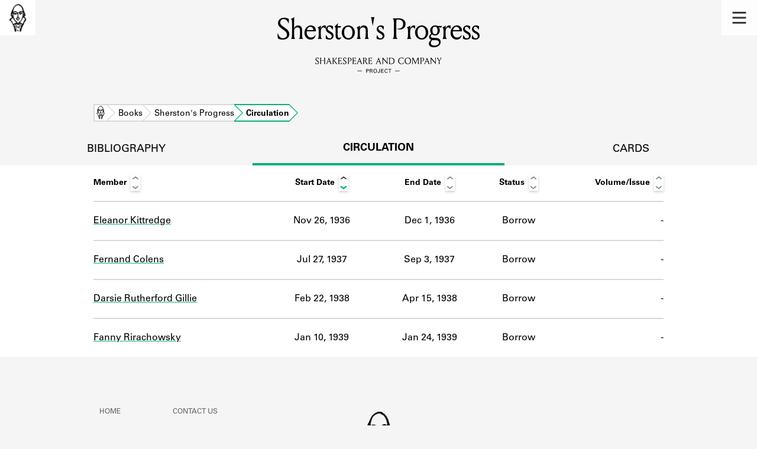

--- FILE ---
content_type: image/svg+xml
request_url: https://shakespeareandco.princeton.edu/static/img/icons/Menu.svg
body_size: 308
content:
<svg data-name="menu" xmlns="http://www.w3.org/2000/svg" viewBox="0 0 20 20">
    <title>Menu</title>
    <rect x="2.4" y="3.3" width="15.2" height="2" fill="#363636"/>
    <rect x="2.4" y="9" width="15.2" height="2" fill="#363636"/>
    <rect x="2.4" y="14.7" width="15.2" height="2" fill="#363636"/>
</svg>